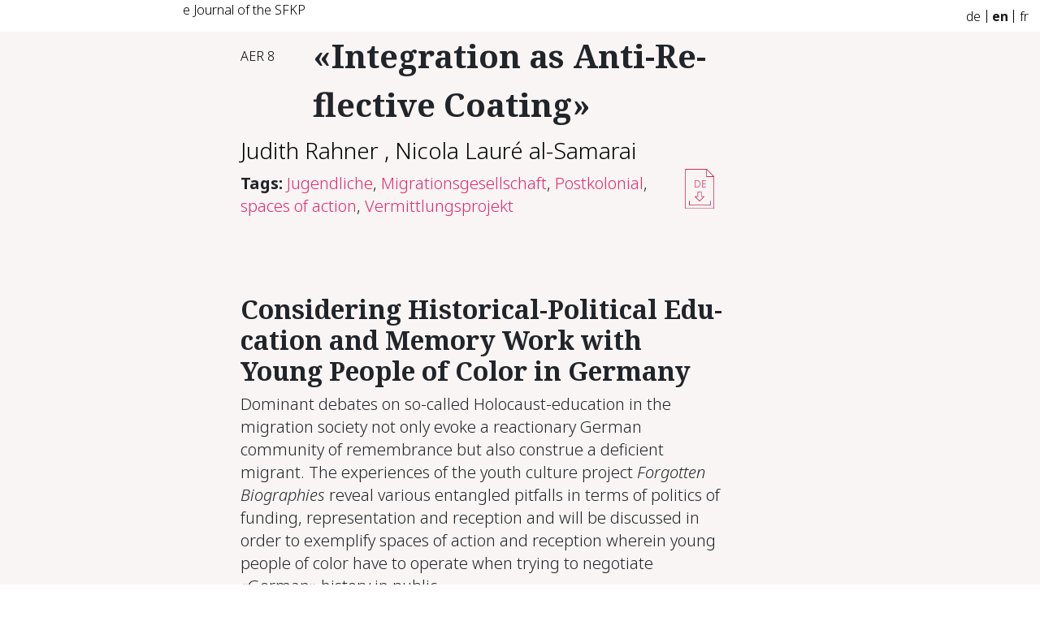

--- FILE ---
content_type: text/html; charset=utf-8
request_url: https://sfkp.ch/en/artikel/n8_dreckschicht-integration-ueberlegungen-zur-historisch-politischen-bildungs-und-erinnerungsarbeit-mit-jugendlichen-of-color-in-deutschland
body_size: 3469
content:
<!DOCTYPE html>
<html lang="en">
<head>
  <!-- META SECTION -->

<link rel="apple-touch-icon" sizes="180x180" href="/assets/themes/sfkp_theme/assets/favicon/apple-touch-icon-7593670267e699be09429b2da6e5d98d2541dc22828f4f57e8503489b88b65c4.png">
<link rel="icon" type="image/png" sizes="32x32" href="/assets/themes/sfkp_theme/assets/favicon/favicon-32x32-1c4cddb6ca5b4d1d03c04d2c328a1d75809311ad9ef757a6d16f429eb2cc8b88.png">
<link rel="icon" type="image/png" sizes="16x16" href="/assets/themes/sfkp_theme/assets/favicon/favicon-16x16-6fb15a24fe81c21bdbdcd93b0d59ab307174e71c99fda050347181efdaa53473.png">
<link rel="manifest" href="/assets/themes/sfkp_theme/assets/favicon/site-dcb1364ce922ab355fcee084ef88a5b30fefeb8b248a2fd63ce1c94e7adc0f88.webmanifest">
<link rel="mask-icon" href="/assets/themes/sfkp_theme/assets/favicon/safari-pinned-tab-d591b69db11e4a18764e380aa0ae85437e40849043da87785324767d8c8e3e84.svg" color="#5bbad5">
<meta name="msapplication-TileColor" content="#00aba9">
<meta name="msapplication-config" content="/assets/themes/sfkp_theme/assets/favicon/browserconfig-6deac19ea7f5abdf0d0622afb0a97dcd75fc78874ba849a5384cc9abb1eb13f5.xml">
<meta name="theme-color" content="#ffffff">

<meta charset="utf-8">
<meta name="viewport" content="width=device-width">
<meta http-equiv="Content-Type" content="text/html; charset=utf-8"/>
<meta http-equiv="X-UA-Compatible" content="IE=edge"/>
<meta name="viewport" content="width=device-width, initial-scale=1"/>
<!-- END META SECTION -->
<link rel="stylesheet" media="screen" href="/assets/themes/sfkp_theme/assets/css/main-451c2317bdf6f8d909fee89d7f928192ed9b064a7d514e3091080ae9fd70f782.css" />
<script src="/assets/themes/sfkp_theme/assets/js/index-952681f6db89609cd6f71e8356face1c09c352382928decdf07bddf2d11127b5.js"></script>
<meta name="csrf-param" content="authenticity_token" />
<meta name="csrf-token" content="h+lNvODcXbyFbJs5LSBJSgGEtEq8OPEZq9O0wt2BL4P/JPpCVdu5fUsl+mJ8dl0QjP5DCtLRKShrOZ/DqLB6JA==" />
<title>SFKP | «In­te­gra­tion as An­ti-​Re­flec­tive Coat­ing»</title>
<link rel="icon" type="image/x-icon" href="/media/1/favicon.ico">
<meta name="description" content="Con­sid­er­ing His­tor­i­cal-​Po­lit­i­cal Ed­u­ca­tion and Mem­o­ry Work with Young Peo­ple of Col­or in Ger­many Dominant debates on so-called Holocaust-education in the migration society not onl...">
<link rel="alternate" type="application/rss+xml" href="https://sfkp.ch/en/rss">
<link rel="alternate" href="https://sfkp.ch/artikel/n8_dreckschicht-integration-ueberlegungen-zur-historisch-politischen-bildungs-und-erinnerungsarbeit-mit-jugendlichen-of-color-in-deutschland" hreflang="de">
<link rel="alternate" href="https://sfkp.ch/en/article/n8_dreckschicht-integration-ueberlegungen-zur-historisch-politischen-bildungs-und-erinnerungsarbeit-mit-jugendlichen-of-color-in-deutschland" hreflang="en">
<link rel="alternate" href="https://sfkp.ch/fr/article/n8_dreckschicht-integration-ueberlegungen-zur-historisch-politischen-bildungs-und-erinnerungsarbeit-mit-jugendlichen-of-color-in-deutschland" hreflang="fr">
<meta property="og:title" content="SFKP | «In­te­gra­tion as An­ti-​Re­flec­tive Coat­ing»">
<meta property="og:description" content="Con­sid­er­ing His­tor­i­cal-​Po­lit­i­cal Ed­u­ca­tion and Mem­o­ry Work with Young Peo­ple of Col­or in Ger­many Dominant debates on so-called Holocaust-education in the migration society not onl...">
<meta property="og:type" content="website">
<meta property="og:url" content="https://sfkp.ch/en/artikel/n8_dreckschicht-integration-ueberlegungen-zur-historisch-politischen-bildungs-und-erinnerungsarbeit-mit-jugendlichen-of-color-in-deutschland">
<meta property="og:image" content="https://sfkp.ch/assets/camaleon_cms/image-not-found-fc3c0e66dc61abf74010e63ef65a2e23c4cb40a3320408f2711f82fdc22b503f.png">
<meta name="twitter:card" content="summary">
<meta name="twitter:title" content="SFKP | «In­te­gra­tion as An­ti-​Re­flec­tive Coat­ing»">
<meta name="twitter:description" content="Con­sid­er­ing His­tor­i­cal-​Po­lit­i­cal Ed­u­ca­tion and Mem­o­ry Work with Young Peo­ple of Col­or in Ger­many Dominant debates on so-called Holocaust-education in the migration society not onl...">
<meta name="twitter:url" content="https://sfkp.ch/en/artikel/n8_dreckschicht-integration-ueberlegungen-zur-historisch-politischen-bildungs-und-erinnerungsarbeit-mit-jugendlichen-of-color-in-deutschland">
<meta name="twitter:image" content="https://sfkp.ch/assets/camaleon_cms/image-not-found-fc3c0e66dc61abf74010e63ef65a2e23c4cb40a3320408f2711f82fdc22b503f.png">
<meta name="twitter:domain" content="sfkp.ch">
<meta name="image" content="https://sfkp.ch/assets/camaleon_cms/image-not-found-fc3c0e66dc61abf74010e63ef65a2e23c4cb40a3320408f2711f82fdc22b503f.png">
<meta name="url" content="https://sfkp.ch/en/artikel/n8_dreckschicht-integration-ueberlegungen-zur-historisch-politischen-bildungs-und-erinnerungsarbeit-mit-jugendlichen-of-color-in-deutschland">
<script>var ROOT_URL = 'https://sfkp.ch/en'; var LANGUAGE = 'en'; </script>




</head>
<body>
<div id="body">
  <div class="container">
  <div class="row title-header">
    <div class="hidden-xs col-sm-2"></div>
    <div class="col-8 col-sm-5 top-title">
      <a href="/">e Journal of the SFKP</a>
    </div>
    <div class="col-4 col-sm-3">
      <div class="language-chooser">
  <nav class="navbar  navbar-expand">
    <ul class="navbar-nav">
      <li class="nav-item">
        <a class="nav-link " href="/artikel/n8_dreckschicht-integration-ueberlegungen-zur-historisch-politischen-bildungs-und-erinnerungsarbeit-mit-jugendlichen-of-color-in-deutschland">de</a>
      </li>
      <li class="divider-vertical"></li>
      <li class="nav-item">
        <a class="nav-link active" href="/en/artikel/n8_dreckschicht-integration-ueberlegungen-zur-historisch-politischen-bildungs-und-erinnerungsarbeit-mit-jugendlichen-of-color-in-deutschland">en</a>
      </li>
      <li class="divider-vertical"></li>
      <li class="nav-item">
        <a class="nav-link  " href="/fr/artikel/n8_dreckschicht-integration-ueberlegungen-zur-historisch-politischen-bildungs-und-erinnerungsarbeit-mit-jugendlichen-of-color-in-deutschland">fr</a>
      </li>
    </ul>
  </nav>
</div>

    </div>
    <div class="hidden-xs col-sm-2"></div>
  </div>
</div>

  <div id="content" class="container main_container default_layout page-173 article-page">
    <div class="row shaded-background">
      <div class="col-1"></div>
      <div class="col-10">
        <script>
  document.addEventListener('DOMContentLoaded', () => {
    $("figure img").each(function () {
      if (!this.src.endsWith("?w=1270")) {
        this.src = this.src + "?w=1270";
      }
    })
  });
</script>
<div id="overlay">
  <div id="overlay-image-holder">
    <img id="overlay-image"/>
  </div>
</div>
<article>
  <div class="row shaded-background">
    <div class="col-lg-1 col-xl-2 hidden-lg-down"></div>
    <div class="col-12 col-lg-2 col-xl-1 single-issue-number">
        <a href="https://sfkp.ch/en/journal/issue-8">AER 8</a>
    </div>
    <div class="col-12 col-lg-6 headline">«In­te­gra­tion as An­ti-​Re­flec­tive Coat­ing»</div>
    <div class="col-md-4 hidden-lg"></div>
  </div>

  <div class="row shaded-background">
    <div class="col-xl-1 hidden-lg-down"></div>
    <div class="col-2 col-md-1"></div>
    <div class="col-xl-6 col-md-9 author author-headline">
      <a class="author-link" href="https://sfkp.ch/en/author/judith-rahner">Judith Rahner</a>
, <a class="author-link" href="https://sfkp.ch/en/author/nicola-laure-al-samarai">Nicola Lauré al-Samarai</a>
    </div>
  </div>


  <div class="row shaded-background">
    <div class="col-xl-1 hidden-lg-down"></div>
    <div class="col-1 col-md-1"></div>
    <div class="col-xl-6 col-md-9">
      <div class="tagcloud-and-download shaded-background">
        <p class="tagcloud-items">
          <span class="tagcloud-title">
            Tags:
          </span>
            <a href="https://sfkp.ch/en/tag/53-jugendliche" class="tagcloud-item">Jugendliche</a><span>,</span>
            <a href="https://sfkp.ch/en/tag/70-migrationsgesellschaft" class="tagcloud-item">Migrationsgesellschaft</a><span>,</span>
            <a href="https://sfkp.ch/en/tag/83-postkolonial" class="tagcloud-item">Postkolonial</a><span>,</span>
            <a href="https://sfkp.ch/en/tag/44-handlungsraume" class="tagcloud-item">spaces of action</a><span>,</span>
            <a href="https://sfkp.ch/en/tag/99-vermittlungsprojekt" class="tagcloud-item">Vermittlungsprojekt</a>
        </p>
      </div>
    </div>
    <div class="col-10 col-lg-2 no-padding">
      <div class="single-text-download">
          <div class="download-text">
          </div>
          <div class="download-links">
              <a target="_blank" href="/resources/files/2017/11/Judith-RahnerNicola-Lauré-al-Samarai-Text_n°8.pdf"><span class="download-link">DE</span></a>
          </div>
      </div>
    </div>
    <div class="col-xl-1 hidden-lg-down"></div>
  </div>

  <div class="row shaded-background">
    <div class="col-xl-2 col-lg-1 hidden-lg-down"></div>
    <div class="col-xl-7 col-lg-9 abstract">
    </div>
    <div class="col-md-3 col-lg-2 col-xl-3 col-sm-12"></div>
  </div>

    <div class="row shaded-background">
      <div class="col-xl-2 col-lg-1 hidden-lg-down"></div>
      <div class="col-xl-7 col-lg-8 doi">
        
      </div>
      <div class="col-md-3 col-sm-12"></div>
    </div>

  <div class="row shaded-background">
    <div class="col-xl-2 col-lg-1 hidden-lg-down"></div>
    <div class="col-xl-7 col-lg-8 text">
      <h2><span lang="en">Con­sid­er­ing His­tor­i­cal-​Po­lit­i­cal Ed­u­ca­tion and Mem­o­ry Work with Young Peo­ple of Col­or in Ger­many</span></h2><p> Dominant debates on so-called Holocaust-education in the migration society not only evoke a reactionary German community of remembrance but also construe a deficient migrant. The experiences of the youth culture project <em>Forgotten Biographies</em> reveal various entangled pitfalls in terms of politics of funding, representation and reception and will be discussed in order to exemplify spaces of action and reception wherein young people of color have to operate when trying to negotiate «German» history in public.
    </div>
    <div class="col-lg-3 col-xl-3 col-md-12 col-sm-12 sidenote-col"></div>
  </div>


  <div class="row shaded-background">
    <div class="col-xl-2 col-lg-1 hidden-lg-down"></div>
    <div class="col-xl-7 col-lg-8 text">

      <div class="authors">
          Short CVs of the authors:
          <ul>
              <li><a href="https://sfkp.ch/en/author/judith-rahner" class="author-item">Judith Rahner</a></li>
              <li><a href="https://sfkp.ch/en/author/nicola-laure-al-samarai" class="author-item">Nicola Lauré al-Samarai</a></li>
          </ul>
      </div>
      <div class="col-md-3 col-sm-12"></div>
    </div>
  </div>
  <div class="row shaded-background">
    <div class="hidden-md-down col-lg-1 col-xl-2"></div>
    <div class="col-11 col-lg-8 col-xl-7 other-texts">
    </div>
    <div class="col-1 col-xl-3"></div>
  </div>
</article>
      </div>
      <div class="col-1"></div>
    </div>
  </div>
  <footer>

</footer>

</div>
<!-- Tracking Code -->
<script>
    var _paq = window._paq = window._paq || [];
    _paq.push([function () {
        this.setVisitorCookieTimeout(7 * 86400);
    }])
    _paq.push(['trackPageView']);
    _paq.push(['enableLinkTracking']);
    (function () {
        _paq.push(['setTrackerUrl', '/trace']);
        _paq.push(['setSiteId', '1']);
        var d = document, g = d.createElement('script'), s = d.getElementsByTagName('script')[0];
        g.async = true;
        g.src = '/trace.js';
        s.parentNode.insertBefore(g, s);
    })();
</script>

</body>
</html>
